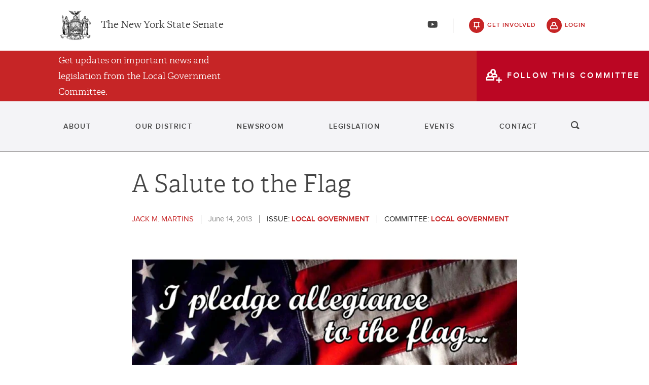

--- FILE ---
content_type: text/html; charset=UTF-8
request_url: https://www.nysenate.gov/newsroom/press-releases/2013/jack-m-martins/salute-flag
body_size: 11729
content:
<!DOCTYPE html>
<html lang="en" dir="ltr" prefix="og: https://ogp.me/ns#">
  <head>
    <meta charset="utf-8" />
<meta name="description" content="June 14, 2013 marks the 236th birthday of the United States flag, a day that honors the U.S. Flag and more specifically, what it means to us. History" />
<link rel="canonical" href="https://www.nysenate.gov/newsroom/press-releases/2013/jack-m-martins/salute-flag" />
<link rel="icon" href="/themes/custom/nysenate_theme/favicon.ico" />
<link rel="icon" sizes="16x16" href="/themes/custom/nysenate_theme/favicon.ico" />
<link rel="apple-touch-icon" href="/themes/custom/nysenate_theme/favicon.ico" />
<meta property="og:site_name" content="NYSenate.gov" />
<meta property="og:type" content="article" />
<meta property="og:url" content="https://www.nysenate.gov/newsroom/press-releases/2013/jack-m-martins/salute-flag" />
<meta property="og:title" content="A Salute to the Flag" />
<meta property="og:description" content="June 14, 2013 marks the 236th birthday of the United States flag, a day that honors the U.S. Flag and more specifically, what it means to us. History" />
<meta property="og:image" content="https://www.nysenate.gov/sites/default/files/Untitled-1%20copy_487.jpg" />
<meta property="og:image:type" content="image/jpeg" />
<meta property="og:image:width" content="1280" />
<meta property="og:image:height" content="510" />
<meta property="fb:app_id" content="1567632026803489" />
<meta name="twitter:card" content="summary" />
<meta name="twitter:title" content="A Salute to the Flag" />
<meta name="twitter:description" content="June 14, 2013 marks the 236th birthday of the United States flag, a day that honors the U.S. Flag and more specifically, what it means to us. History" />
<meta name="twitter:image" content="https://www.nysenate.gov/sites/default/files/Untitled-1%20copy_487.jpg" />
<meta name="Generator" content="Drupal 10 (https://www.drupal.org)" />
<meta name="MobileOptimized" content="width" />
<meta name="HandheldFriendly" content="true" />
<meta name="viewport" content="width=device-width, initial-scale=1.0" />

    <title>A Salute to the Flag | NYSenate.gov</title>
    <link rel="stylesheet" media="all" href="/sites/default/files/css/css_cswg5OVfxeu3VfzBLk3SfmAgnxsnYljBRnVzqQOkn5Y.css?delta=0&amp;language=en&amp;theme=nys&amp;include=[base64]" />
<link rel="stylesheet" media="all" href="/sites/default/files/css/css_GnGydyJdQVbH1ro4jtfRjbKuL3gB7S1EjUyEax7ix1A.css?delta=1&amp;language=en&amp;theme=nys&amp;include=[base64]" />

    <script type="application/json" data-drupal-selector="drupal-settings-json">{"path":{"baseUrl":"\/","pathPrefix":"","currentPath":"node\/5954236","currentPathIsAdmin":false,"isFront":false,"currentLanguage":"en"},"pluralDelimiter":"\u0003","gtag":{"tagId":"G-01H6J3L7N6","consentMode":false,"otherIds":[],"events":[],"additionalConfigInfo":[]},"suppressDeprecationErrors":true,"ajaxPageState":{"libraries":"[base64]","theme":"nys","theme_token":null},"ajaxTrustedUrl":{"form_action_p_pvdeGsVG5zNF_XLGPTvYSKCf43t8qZYSwcfZl2uzM":true},"views":{"ajax_path":"\/views\/ajax","ajaxViews":{"views_dom_id:1c0b7bfd1a0c174283bceee8b65a54f7297343bf0fce1a86150ca33da58c6ed0":{"view_name":"senator_microsite_content","view_display_id":"article_footer","view_args":"93705","view_path":"\/node\/5954236","view_base_path":null,"view_dom_id":"1c0b7bfd1a0c174283bceee8b65a54f7297343bf0fce1a86150ca33da58c6ed0","pager_element":0}}},"user":{"uid":0,"permissionsHash":"80e2195eca33eae33476f682e22ed4e8e920f6b0a4c4911aeb8796e1a0b28363"}}</script>
<script src="/sites/default/files/js/js_qSpoBoVMxaA4BtyaOkRWRlZtat3fvz5WXBAzAl9OiNI.js?scope=header&amp;delta=0&amp;language=en&amp;theme=nys&amp;include=eJx9Te0KgzAMfKHaPtI4MU0rNhkm6Pb2FmEMBP1z3Bd3WcWxk2mjlP882sYh32fRSm2BVXmhl4MTd7jqiBmfIF8jgXe7UB_6yaEQJlpv4_eqTb2qYBlGiDxUHaOFrdJu6cTz9wBso1VP"></script>
<script src="https://use.fontawesome.com/releases/v5.15.4/js/all.js" defer crossorigin="anonymous"></script>
<script src="https://use.fontawesome.com/releases/v5.15.4/js/v4-shims.js" defer crossorigin="anonymous"></script>
<script src="/modules/contrib/google_tag/js/gtag.js?t82ben"></script>


    <link rel="preload" as="font" href="/themes/custom/nysenate_theme/dist/fonts/senate_icons.woff2" type="font/woff2" crossorigin>
          <script type="text/javascript" src="/modules/contrib/seckit/js/seckit.document_write.js"></script>
        <link type="text/css" rel="stylesheet" id="seckit-clickjacking-no-body" media="all" href="/modules/contrib/seckit/css/seckit.no_body.css" />
        <!-- stop SecKit protection -->
        <noscript>
        <link type="text/css" rel="stylesheet" id="seckit-clickjacking-noscript-tag" media="all" href="/modules/contrib/seckit/css/seckit.noscript_tag.css" />
        <div id="seckit-noscript-tag">
          Sorry, you need to enable JavaScript to visit this website.
        </div>
        </noscript></head>
  <body class="page- page--newsroom page--newsroom-press_releases page--newsroom-press_releases-% page--newsroom-press_releases-2013 page--newsroom-press_releases-jack_m_martins page--newsroom-press_releases-jack_m_martins-salute_flag out-of-session path-node page-node-type-article front-end">
        <a href="#main-content" class="visually-hidden focusable skip-link">
      Skip to main content
    </a>
    
    
      <div class="dialog-off-canvas-main-canvas" data-off-canvas-main-canvas>
    



<div class="layout-container page cont_red  hero--senator-collapsed">

  


<header
  id="js-sticky" role="banner" class="l-header l-header__collapsed" style="z-index: 100;">
  <!-- Begin Header -->
  <div class="panel-pane pane-block pane-nys-blocks-sitewide-header-bar-block">


    <div class="pane-content">

      <section class="l-header-region l-row l-row--nav c-header-bar">
        <div class="c-topbar">

          <div class="c-page-title">
            <a href="/" rel="home" title="NY State Senate Home" class="active GoogleAnalyticsET-processed">The New York State Senate</a>
          </div>

          <div
            class="c-header--connect">
            <!-- if we're on the main site there are social buttons -->
            <ul class="c-nav--social u-tablet-plus">
                              <li class="first leaf">
                  <a href="https://www.youtube.com/user/NYSenate" target="_blank" aria-label="Go to youtube-2">  <svg xmlns="http://www.w3.org/2000/svg" version="1.0" width="20" height="20" viewBox="0 0 20 20"><path d="M 8.22 3.364 c -3.236 0.06 -5.136 0.208 -5.732 0.448 c -0.54 0.22 -0.992 0.632 -1.26 1.14 C 0.88 5.612 0.696 7.06 0.652 9.48 c -0.032 1.932 0.072 3.688 0.292 4.8 c 0.236 1.212 0.888 1.904 2.012 2.14 c 1.024 0.216 3.74 0.344 7.304 0.34 c 3.64 0 6.232 -0.12 7.32 -0.34 c 0.356 -0.072 0.86 -0.324 1.124 -0.556 c 0.276 -0.244 0.556 -0.664 0.672 -1.008 c 0.32 -0.944 0.516 -3.692 0.428 -5.972 c -0.12 -3.096 -0.372 -4.068 -1.224 -4.712 c -0.392 -0.296 -0.664 -0.404 -1.272 -0.512 c -0.752 -0.128 -2.56 -0.24 -4.468 -0.28 c -2.232 -0.044 -3.032 -0.048 -4.62 -0.016 z M 10.8 8.612 c 1.348 0.776 2.448 1.428 2.448 1.448 c -0.004 0.032 -4.864 2.86 -4.916 2.86 c -0.004 0 -0.012 -1.288 -0.012 -2.86 s 0.008 -2.86 0.016 -2.86 s 1.116 0.636 2.464 1.412 zM 8.22 3.364 c -3.236 0.06 -5.136 0.208 -5.732 0.448 c -0.54 0.22 -0.992 0.632 -1.26 1.14 C 0.88 5.612 0.696 7.06 0.652 9.48 c -0.032 1.932 0.072 3.688 0.292 4.8 c 0.236 1.212 0.888 1.904 2.012 2.14 c 1.024 0.216 3.74 0.344 7.304 0.34 c 3.64 0 6.232 -0.12 7.32 -0.34 c 0.356 -0.072 0.86 -0.324 1.124 -0.556 c 0.276 -0.244 0.556 -0.664 0.672 -1.008 c 0.32 -0.944 0.516 -3.692 0.428 -5.972 c -0.12 -3.096 -0.372 -4.068 -1.224 -4.712 c -0.392 -0.296 -0.664 -0.404 -1.272 -0.512 c -0.752 -0.128 -2.56 -0.24 -4.468 -0.28 c -2.232 -0.044 -3.032 -0.048 -4.62 -0.016 z M 10.8 8.612 c 1.348 0.776 2.448 1.428 2.448 1.448 c -0.004 0.032 -4.864 2.86 -4.916 2.86 c -0.004 0 -0.012 -1.288 -0.012 -2.86 s 0.008 -2.86 0.016 -2.86 s 1.116 0.636 2.464 1.412 z"/></svg></a>
                </li>
                          </ul>

                          <a class="c-header--btn c-header--btn__taking_action u-tablet-plus" href="/citizen-guide">get involved</a>
              <a class="c-header--btn c-header--btn__primary u-tablet-plus GoogleAnalyticsET-processed" href="/user/login">login</a>
                      </div>
        </div>
      </section>
      <!--.c-header-bar -->
      <button id="" class="js-mobile-nav--btn c-block--btn c-nav--toggle icon-replace button--menu" aria-controls="main-site-menu" aria-expanded="false" aria-label="Site Menu"></button>
              


<div class="l-row l-row--hero c-actionbar ">
      <div class="c-actionbar--info">
              <p class="actionbar--cta">Get updates on important news and legislation from the Local Government Committee.</p>
          </div>
    <span class="c-block--btn">
              <a href="/user/login" class="icon-before__committee-follow" title="follow this committee">follow this committee</a>
          </span>
  </div>
                      


<div class="c-nav--wrap c-senator-nav--wrap">
  <div class="c-nav c-senator-nav l-row l-row--nav">

    <nav>

      <ul class="c-nav--list c-senator-nav--list">
                  <li class="first leaf">
            <a href="/senators/jack-m-martins/about">About</a>
          </li>
                  <li class="leaf">
            <a href="/senators/jack-m-martins/district">Our District</a>
          </li>
                  <li class="leaf">
            <a href="/senators/jack-m-martins/newsroom">Newsroom</a>
          </li>
                  <li class="leaf">
            <a href="/senators/jack-m-martins/legislation">Legislation</a>
          </li>
                  <li class="leaf">
            <a href="/senators/jack-m-martins/calendar">Events</a>
          </li>
                  <li class=" last leaf">
            <a href="/senators/jack-m-martins/contact">Contact</a>
          </li>
              </ul>

      <div class="u-mobile-only">
        <div class="container">
  <form class="nys-searchglobal-form search-form  c-site-search" accept-charset="UTF-8" data-drupal-selector="nys-searchglobal-form-2" action="/newsroom/press-releases/2013/jack-m-martins/salute-flag" method="post" id="nys-searchglobal-form--2">
    <h2 class="c-site-search--title" data-drupal-selector="edit-title">Search</h2>
<div class="js-form-item form-item js-form-type-textfield form-type-textfield js-form-item-keys form-item-keys form-no-label">
        <input placeholder="Search" class="c-site-search--box icon_after__search form-text" size="50" maxlength="255" aria-label="Search Term" data-drupal-selector="edit-keys" type="text" id="edit-keys--2" name="keys" value="" />

        </div>


<button class="search__submit button" type="submit" name="submit">
  <span class="search__submit-icon">
      <svg xmlns="http://www.w3.org/2000/svg" x="0px" y="0px" viewBox="0 0 30 30" class="icon icon--search">
  <title>Search icon</title>
  <g>
    <path fill="#292929" d="M29.7,28.5l-7.3-7.3c2-2.2,3.1-5.2,3.1-8.4C25.6,5.7,19.8,0,12.8,0C5.7,0,0,5.7,0,12.8s5.7,12.8,12.8,12.8
      c3.2,0,6.1-1.2,8.4-3.1l7.3,7.3c0.2,0.2,0.4,0.3,0.6,0.3c0.2,0,0.5-0.1,0.6-0.3C30.1,29.4,30.1,28.8,29.7,28.5z M1.8,12.8
      c0-6.1,4.9-11,11-11c6.1,0,11,4.9,11,11s-4.9,11-11,11C6.7,23.8,1.8,18.9,1.8,12.8z"/>
  </g>
</svg>

  </span>
  <span class="search__submit-text">
    Search
  </span>
</button>
<a href="/search/legislation" class="c-site-search--link icon-after__right u-tablet-plus" data-drupal-selector="edit-advanced-leg-search-link">Advanced Legislation Search</a>
<input autocomplete="off" data-drupal-selector="form-f2pcndbfmibkkuquoyqq2phqnftxxrbumbdlrriva6o" type="hidden" name="form_build_id" value="form-F2pCNDBfMIbkkuQUOYQQ2phqnFtxxRbumBdlrRIvA6o" />
<input data-drupal-selector="edit-nys-searchglobal-form-2" type="hidden" name="form_id" value="nys_search.global_form" />

  </form>
</div>
        <div>
          <a class="c-site-search--link icon-after__right u-tablet-plus" href="/search/legislation">Advanced Legislation Search</a>
        </div>
      </div>

      <button class="js-search--toggle u-tablet-plus c-site-search--btn icon-replace__search">search</button>

      
              <div class="c-mobile-login--list u-mobile-only">
          <span class="c-header--btn c-header--btn-login icon-before__recruit-friends">
            <a href="/user/login">login</a>
          </span>
        </div>
      

    </nav>
  </div>

  <div class="u-tablet-plus c-site-search--container">
    <div>
      <div class="container">
  <form class="nys-searchglobal-form search-form  c-site-search" accept-charset="UTF-8" data-drupal-selector="nys-searchglobal-form-2" action="/newsroom/press-releases/2013/jack-m-martins/salute-flag" method="post" id="nys-searchglobal-form--2">
    <h2 class="c-site-search--title" data-drupal-selector="edit-title">Search</h2>
<div class="js-form-item form-item js-form-type-textfield form-type-textfield js-form-item-keys form-item-keys form-no-label">
        <input placeholder="Search" class="c-site-search--box icon_after__search form-text" size="50" maxlength="255" aria-label="Search Term" data-drupal-selector="edit-keys" type="text" id="edit-keys--2" name="keys" value="" />

        </div>


<button class="search__submit button" type="submit" name="submit">
  <span class="search__submit-icon">
      <svg xmlns="http://www.w3.org/2000/svg" x="0px" y="0px" viewBox="0 0 30 30" class="icon icon--search">
  <title>Search icon</title>
  <g>
    <path fill="#292929" d="M29.7,28.5l-7.3-7.3c2-2.2,3.1-5.2,3.1-8.4C25.6,5.7,19.8,0,12.8,0C5.7,0,0,5.7,0,12.8s5.7,12.8,12.8,12.8
      c3.2,0,6.1-1.2,8.4-3.1l7.3,7.3c0.2,0.2,0.4,0.3,0.6,0.3c0.2,0,0.5-0.1,0.6-0.3C30.1,29.4,30.1,28.8,29.7,28.5z M1.8,12.8
      c0-6.1,4.9-11,11-11c6.1,0,11,4.9,11,11s-4.9,11-11,11C6.7,23.8,1.8,18.9,1.8,12.8z"/>
  </g>
</svg>

  </span>
  <span class="search__submit-text">
    Search
  </span>
</button>
<a href="/search/legislation" class="c-site-search--link icon-after__right u-tablet-plus" data-drupal-selector="edit-advanced-leg-search-link">Advanced Legislation Search</a>
<input autocomplete="off" data-drupal-selector="form-f2pcndbfmibkkuquoyqq2phqnftxxrbumbdlrriva6o" type="hidden" name="form_build_id" value="form-F2pCNDBfMIbkkuQUOYQQ2phqnFtxxRbumBdlrRIvA6o" />
<input data-drupal-selector="edit-nys-searchglobal-form-2" type="hidden" name="form_id" value="nys_search.global_form" />

  </form>
</div>
    </div>
    <a class="c-site-search--link icon-after__right u-tablet-plus" href="/search/legislation">Advanced Legislation Search</a>
  </div>
</div>

          </div>
    
  </div>
</header>

  
  

  

  

  

  <main role="main" class="container l-row l-row--main l-main">
    <a id="main-content" tabindex="-1"></a>    <div  class="layout-content">

        <div class="region region-content">
    <div data-drupal-messages-fallback class="hidden"></div>




<article  data-history-node-id="5954236" class="node node--type-article node--view-mode-full">
  

      <header class="c-news--head">
      <h1 class="nys-article-title">A Salute to the Flag</h1>
      <div class="c-news--head-meta">
                  <p class="c-news--author">
            Jack M. Martins
          </p>
                          <p class="c-news--pub-date">
            <span class="date-display-single">June 14, 2013</span>
          </p>
                          <ul class="nys-associated-topics">
            ISSUE:
                                                      <li><a href="/issues/local-government" hreflang="en">Local Government</a></li>
                                    </ul>
        
                  <ul class="nys-associated-topics">
            COMMITTEE: <li><a href="/committees/local-government" hreflang="en">Local Government</a> </li>
          </ul>
        
        
    </header>
  
  

  <div class="c-news--body">
          <div class="c-block c-block--img">
        
            <div class="field field--name-field-image-main field--type-entity-reference field--label-hidden field__item"><article class="media media--type-image media--view-mode-full">
  
      
            <div class="field field--name-field-image field--type-image field--label-hidden field__item">  <img loading="lazy" src="/sites/default/files/styles/760x377/public/Untitled-1%20copy_487.jpg?itok=AZMp1e2p" width="760" height="380" alt="" class="image-style-_60x377" />


</div>
      
  </article>
</div>
      
              </div>
    
    
    <div class="c-block">
      
            <div class="clearfix text-formatted field field--name-body field--type-text-with-summary field--label-hidden field__item"><p>June 14, 2013 marks the 236th birthday of the United States flag, a day that honors the U.S. Flag and more specifically, what it means to us.<span style="font-size: 16px; line-height: 1;">&nbsp;</span></p><p><strong>History</strong></p><p>The tradition began in 1885 when a Wisconsin schoolteacher wanted his students to observe June 14th -- the anniversary of the official adoption of The Stars and Stripes. In 1894, New York State Governor Levi P. Morton directed that the Flag be displayed on all public buildings on that same date each year. Inspired by decades of individual state and local celebrations like these, Flag Day was officially established by a proclamation of President Woodrow in 1916 but it was not until 1949, that President Truman signed an Act of Congress designating June 14th as National Flag Day.</p><p><span style="font-size: 16px; line-height: 1;"><strong>The Red, White and Blue</strong></span></p><p>The colors of our flag symbolize the patriotic ideals and qualities of the citizens of this country. The red stripes proclaim the courage, integrity, and self-sacrifice of our service men and women. The white stripes signify liberty and equality for all. The blue represents the blue of heaven, loyalty, and faith. The Flag was designed to represent the eternal principles of liberty, justice, and humanity. Our forefathers wanted it to embody core American freedoms: freedom of speech, religion, assembly, the press, and the sanctity of the home.</p><p><span style="font-size: 16px; line-height: 1;"><strong>Treatment</strong></span></p><p><span style="font-size: 16px; line-height: 1;">Worn flags need proper treatment. But most people don’t know what to do with flags that are old, torn or discolored. In all cases, they should be destroyed in a dignified way, preferably by burning. In that case, a flag should be folded with the stars on top and burned in a barrel, specifically dug pits or trenches. The ashes should also be discarded properly. Often, they are scattered over veterans’ graves, or buried near another flagpole. Even paper flags that are displayed in cars and home windows should be disposed of this way. No flag should ever be simply thrown into the trash. Call your local veterans’ organization for help in the proper disposal of the flag. On Long Island, call the Nassau County Veterans Service Agency at (516) 572-6560.</span></p><p>I hope all New Yorkers will proudly fly the American flag from their homes this Flag Day. It is the symbol of our freedom, and it remains a source of hope and inspiration to the rest of the world.</p></div>
      
    </div>

    <!-- Field Paragraphs -->
    
    
    
    
<section class="c-block c-block--social">
  <div class="c-container--header__top-border">
    <h2 class="container--title"> Share this Article or Press Release</h2>
  </div>
  <a target="_blank"
     href="https://www.facebook.com/sharer/sharer.php?u=https://www.nysenate.gov/newsroom/press-releases/2013/jack-m-martins/salute-flag"
     class="c-block--btn c-btn--small c-btn--facebook">
    <span>facebook</span>  <svg aria-hidden="true" class="icon icon--facebook" xmlns="http://www.w3.org/2000/svg" width="11" height="20" viewBox="0 0 11 20"><path d="M10.703.134V3.08H8.951q-.96 0-1.295.402t-.335 1.205v2.109h3.27l-.435 3.304H7.321v8.471H3.906V10.1H1.06V6.796h2.846V4.363q0-2.076 1.161-3.22T8.159-.001q1.641 0 2.545.134z"/></svg>
</a>
  <a target="_blank"
     href="https://twitter.com/intent/tweet?text=Article or Press Release Via: @nysenate: https://www.nysenate.gov/newsroom/press-releases/2013/jack-m-martins/salute-flag"
     class="c-block--btn c-btn--small c-btn--twitter"><span>x(Twitter)</span>  <svg xmlns="http://www.w3.org/2000/svg" width="19" height="19.251" version="1.1" viewBox="0 0 300 300.251">
    <path d="M178.57 127.15 290.27 0h-26.46l-97.03 110.38L89.34 0H0l117.13 166.93L0 300.25h26.46l102.4-116.59 81.8 116.59h89.34M36.01 19.54H76.66l187.13 262.13h-40.66"/>
</svg>
</a>
  <a href="mailto:?&subject=From NYSenate.gov: Article or Press Release&body=: Article or Press Release: https://www.nysenate.gov/newsroom/press-releases/2013/jack-m-martins/salute-flag "
     class="c-block--btn c-btn--small c-btn--email"><span>email</span>  <?xml version="1.0" ?><svg height="20" viewBox="0 0 1792 1792" width="20" xmlns="http://www.w3.org/2000/svg"><path d="M1792 710v794q0 66-47 113t-113 47h-1472q-66 0-113-47t-47-113v-794q44 49 101 87 362 246 497 345 57 42 92.5 65.5t94.5 48 110 24.5h2q51 0 110-24.5t94.5-48 92.5-65.5q170-123 498-345 57-39 100-87zm0-294q0 79-49 151t-122 123q-376 261-468 325-10 7-42.5 30.5t-54 38-52 32.5-57.5 27-50 9h-2q-23 0-50-9t-57.5-27-52-32.5-54-38-42.5-30.5q-91-64-262-182.5t-205-142.5q-62-42-117-115.5t-55-136.5q0-78 41.5-130t118.5-52h1472q65 0 112.5 47t47.5 113z"/></svg>
</a>
</section>

              </div>

                <div class="views-element-container"><div class="newsroom-content view view-senator-microsite-content view-id-senator_microsite_content view-display-id-article_footer js-view-dom-id-1c0b7bfd1a0c174283bceee8b65a54f7297343bf0fce1a86150ca33da58c6ed0 container">
  
    
      
      <div class="view-content">
      


<div class="c-container--header c-events--landing">
  <h2 class="c-container--title">Newsroom</h2>
  <a href="https://www.nysenate.gov/senators/jack-m-martins/newsroom" class="c-container--link">Go to Newsroom</a>
</div>

<div class="view-content">
      <div class="content__item">
      


<article class="c-block c-block-press-release content__item">
  <div class="c-press-release--header">
          <p class="c-press-release--title ">
                      <a href=/newsroom/articles/2025/jack-m-martins/senator-martins-toy-drive-2025>
                    Article
                            </a>
              </p>
            <ul>
                                              <li><a href="/issues/holiday-toy-drive" class="c-press-release--topic ">Holiday Toy Drive</a></li>
                                    </ul>
    </div>
      <div class="c-press-release--body">
      <div class="c-press-release--descript-wrapper">
                  <h3 class="c-press-release--descript">
              <a href="/newsroom/articles/2025/jack-m-martins/senator-martins-toy-drive-2025">Senator Martins&#039; Toy Drive 2025</a>
          </h3>
                                                  <p class="c-press-release--date">
                          <span class="date-display-single">November 10, 2025</span>
                                  </p>
                        
              </div>
    </div>
  
      <div class="c-press-release--img">
              
  <img loading="lazy" src="/sites/default/files/styles/760x377/public/2025/11/10/web_martins_toy-drive.jpg?itok=e6-w9L2h" width="760" height="380" alt="Senator Martins&#039; Toy Drive 2025" class="image-style-_60x377" />




          </div>
  </article>
    </div>
      <div class="content__item">
      


<article class="c-block c-block-press-release content__item">
  <div class="c-press-release--header">
          <p class="c-press-release--title ">
                      <a href=/newsroom/articles/2025/jack-m-martins/fill-backpack-program>
                    Article
                            </a>
              </p>
            <ul>
                                              <li><a href="/issues/donation-drive" class="c-press-release--topic ">Donation Drive</a></li>
                                    </ul>
    </div>
      <div class="c-press-release--body">
      <div class="c-press-release--descript-wrapper">
                  <h3 class="c-press-release--descript">
              <a href="/newsroom/articles/2025/jack-m-martins/fill-backpack-program">Fill a Backpack Program</a>
          </h3>
                                                  <p class="c-press-release--date">
                          <span class="date-display-single">June 10, 2025</span>
                                  </p>
                        
              </div>
    </div>
  
      <div class="c-press-release--img">
              
  <img loading="lazy" src="/sites/default/files/styles/760x377/public/2025/06/11/x_martins-fill-a-backpack_2025.jpg?itok=u416PkX0" width="760" height="380" alt="martins-backpack-program" class="image-style-_60x377" />




          </div>
  </article>
    </div>
      <div class="content__item">
      


<article class="c-block c-block-press-release content__item">
  <div class="c-press-release--header">
          <p class="c-press-release--title ">
                      <a href=/newsroom/video/jack-m-martins/senator-martins-2025-veterans-hall-fame>
                    Video
                            </a>
              </p>
            <ul>
                                              <li><a href="/issues/nys-senate-veterans-hall-fame" class="c-press-release--topic ">NYS Senate Veterans&#039; Hall of Fame</a></li>
                                    </ul>
    </div>
      <div class="c-press-release--body">
      <div class="c-press-release--descript-wrapper">
                  <h3 class="c-press-release--descript">
              <a href="/newsroom/video/jack-m-martins/senator-martins-2025-veterans-hall-fame">Senator Martins 2025 Veterans Hall of Fame</a>
          </h3>
                                                  <p class="c-press-release--date">
                          <span class="date-display-single">May 30, 2025</span>
                                  </p>
                        
              </div>
    </div>
  
      <div class="c-press-release--img">
              <img src="https://www.nysenate.gov/sites/default/files/oembed_thumbnails/2025-05/lcuhSgB-2Z0ZapcjCvSeZ2QBhm8CgjmmNFe_uEjvUsM.jpg">
          </div>
  </article>
    </div>
      <div class="content__item">
      


<article class="c-block c-block-press-release content__item">
  <div class="c-press-release--header">
          <p class="c-press-release--title ">
                      <a href=/newsroom/video/jack-m-martins/senator-martins-2025-woman-distinction>
                    Video
                            </a>
              </p>
            <ul>
                                              <li><a href="/issues/2025-women-distinction" class="c-press-release--topic ">2025 Women of Distinction</a></li>
                                    </ul>
    </div>
      <div class="c-press-release--body">
      <div class="c-press-release--descript-wrapper">
                  <h3 class="c-press-release--descript">
              <a href="/newsroom/video/jack-m-martins/senator-martins-2025-woman-distinction">Senator Martins 2025 Woman of Distinction</a>
          </h3>
                                                  <p class="c-press-release--date">
                          <span class="date-display-single">May 16, 2025</span>
                                  </p>
                        
              </div>
    </div>
  
      <div class="c-press-release--img">
              <img src="https://www.nysenate.gov/sites/default/files/oembed_thumbnails/2025-05/-z1BsFyGSJtXX5E5rICIO2LuWDU9TocQzF7eRJULmwo.jpg">
          </div>
  </article>
    </div>
  </div>

    </div>
  
      



  <nav class="pager" role="navigation" aria-label="pager">
    <ol class="pager__items js-pager__items">

      
                              <li class="pager__item is-active">
                                                  <a href="?page=0" title="Current page" class="pager__control " aria-current="page">
              <span class="visually-hidden">
                Current page
              </span>1</a>
          </li>
                  <li class="pager__item">
                                                  <a href="?page=1" title="Go to page 2" class="pager__control ">
              <span class="visually-hidden">
                Page
              </span>2</a>
          </li>
                  <li class="pager__item">
                                                  <a href="?page=2" title="Go to page 3" class="pager__control ">
              <span class="visually-hidden">
                Page
              </span>3</a>
          </li>
                  <li class="pager__item">
                                                  <a href="?page=3" title="Go to page 4" class="pager__control ">
              <span class="visually-hidden">
                Page
              </span>4</a>
          </li>
                  <li class="pager__item">
                                                  <a href="?page=4" title="Go to page 5" class="pager__control ">
              <span class="visually-hidden">
                Page
              </span>5</a>
          </li>
                  <li class="pager__item">
                                                  <a href="?page=5" title="Go to page 6" class="pager__control ">
              <span class="visually-hidden">
                Page
              </span>6</a>
          </li>
                  <li class="pager__item">
                                                  <a href="?page=6" title="Go to page 7" class="pager__control ">
              <span class="visually-hidden">
                Page
              </span>7</a>
          </li>
                  <li class="pager__item">
                                                  <a href="?page=7" title="Go to page 8" class="pager__control ">
              <span class="visually-hidden">
                Page
              </span>8</a>
          </li>
                  <li class="pager__item">
                                                  <a href="?page=8" title="Go to page 9" class="pager__control ">
              <span class="visually-hidden">
                Page
              </span>9</a>
          </li>
              
              <li class="pager__item pager__item--next">
          <a class="pager__control" href="?page=1" title="Go to next page" rel="next">
            <span class="visually-hidden">Next page</span>
            <span aria-hidden="true">  <svg width="8" height="12" xmlns="http://www.w3.org/2000/svg">
  <path d="M1.62919184 11.7497872c-.3995864 0-.7994558-.1330212-1.11188027-.4005957-.64579048-.5540426-.67154286-1.47574473-.05773062-2.05863827l3.61042721-3.42587237-3.6067483-3.40212767C-.15281633 1.88170213-.13017688.96.51391565.40391489c.64437551-.5560851 1.66569796-.53540425 2.28177414.04570214L7.46649253 4.8546383c.59541763.56170213.59654963 1.44638296.0036789 2.00987234L2.7996517 11.2971064c-.31780136.3005106-.74314013.4526808-1.17045986.4526808z" fill="#000" fill-rule="nonzero"/>
</svg>
</span>
          </a>
        </li>
      
    </ol>
  </nav>



          </div>
</div>

    
      <div class="views-element-container"><div class="newsroom-content view view-senator-microsite-content view-id-senator_microsite_content view-display-id-promo_footer js-view-dom-id-5f6ca2e258b6209ceb144689d6bf3f5253a8b74ec04081f43a721d026b872a35 container">
  
    
      
            <div class="view-content">
            <div class="views-row">


  <div class="nysenate-promotional-banner-list">
  
<article data-history-node-id="6187861" class="node node--type-promotional-banner node--view-mode-card-list">

  
  

  <div class="node__content c-block c-block--initiative">
    

<article class="c-block c-block--initiative
     c-block--initiative__landing">
  <div class="c-block--initiative__no-img c-container--initiative-hidden-link">
      <div class="c-initiative--inner">
            <h2 class="c-initiative--title">
        <a href="/questionnaires/jack-m-martins/your-opinion-important-me"><span class="field field--name-title field--type-string field--label-hidden">Senator Jack Martins’ Online Survey</span>
</a>
      </h2>
    </div>
  <div aria-hidden=true tabindex=-1 href="/questionnaires/jack-m-martins/your-opinion-important-me" class="c-block--btn promotional-banner__button icon-before__awards icon-before__questionaire med-bg"
  ><span class="button-text">Take the Questionnaire</span></div>
  </div>
</article>
  </div>

</article>

<article data-history-node-id="8392701" class="node node--type-promotional-banner node--view-mode-card-list">

  
  

  <div class="node__content c-block c-block--initiative">
    

<article class="c-block c-block--initiative
     c-block--initiative__landing">
  <div class="c-block--initiative__no-img c-container--initiative-hidden-link">
      <div class="c-initiative--inner">
                          <h2 class="c-initiative--title">
        <a href="/petitions/jack-m-martins/take-back-parents-rights"><span class="field field--name-title field--type-string field--label-hidden">Take Back Parents&#039; Rights</span>
</a>
      </h2>
    </div>
  <div aria-hidden=true tabindex=-1 href="/petitions/jack-m-martins/take-back-parents-rights" class="c-block--btn promotional-banner__button icon-before__awards icon-before__petition med-bg"
  ><span class="button-text">Review the Petition</span></div>
  </div>
</article>
  </div>

</article>

<article data-history-node-id="8389682" class="node node--type-promotional-banner node--view-mode-card-list">

  
  

  <div class="node__content c-block c-block--initiative">
    

<article class="c-block c-block--initiative
     c-block--initiative__landing">
  <div class="c-block--initiative__no-img c-container--initiative-hidden-link">
      <div class="c-initiative--inner">
            <h2 class="c-initiative--title">
        <a href="https://www.nysenate.gov/profiles/2025/jack-m-martins/agnes-kirschner"><span class="field field--name-title field--type-string field--label-hidden">2025 Women of Distinction Honoree</span>
</a>
      </h2>
    </div>
  <div aria-hidden=true tabindex=-1 href="https://www.nysenate.gov/profiles/2025/jack-m-martins/agnes-kirschner" class="c-block--btn promotional-banner__button icon-before__awards icon-before__read_more med-bg"
  ><span class="button-text">Read More</span></div>
  </div>
</article>
  </div>

</article>

<article data-history-node-id="6197605" class="node node--type-promotional-banner node--view-mode-card-list">

  
  

  <div class="node__content c-block c-block--initiative">
    

<article class="c-block c-block--initiative
     c-block--initiative__landing">
  <div class="c-block--initiative__no-img c-container--initiative-hidden-link">
      <div class="c-initiative--inner">
            <h2 class="c-initiative--title">
        <a href="https://www.nysenate.gov/senators/jack-m-martins/earthday"><span class="field field--name-title field--type-string field--label-hidden">Our Power, Our Planet</span>
</a>
      </h2>
    </div>
  <div aria-hidden=true tabindex=-1 href="https://www.nysenate.gov/senators/jack-m-martins/earthday" class="c-block--btn promotional-banner__button icon-before__awards icon-before__read_more med-bg"
  ><span class="button-text">Read More</span></div>
  </div>
</article>
  </div>

</article>

  </div></div>

      </div>
      
          </div>
</div>

  </article>

  </div>

      

          </div>  </main>

  <footer class="l-footer" role="contentinfo">
	  <div id="footer-first">
      <div class="panel-pane pane-block pane-nys-blocks-sitewide-footer">
        <div class="pane-content">
          <section class="c-senator-footer ">
            <div class="l-row">
              <div class="c-senator-footer-col c-senator-footer-col__home">
                  <div class="region region-footer-left">
      <div id="block-nys-sitebranding" class="block block-system block-system-branding-block">
    
        
    
  
  
  
  

<a title="nysenate.gov" href="/">
  <span class="lgt-text icon-before__left">NYSenate.gov</span>
  <img src="/themes/custom/nysenate_theme/src/assets/nys_logo224x224.png" alt="New York State Senate Seal" class='c-seal c-seal-footer'>
</a>


  </div>
<nav role="navigation" aria-labelledby="block-nys-socials-menu" id="block-nys-socials" class="block block-menu navigation menu--socials">
            
  <h2 class="visually-hidden" id="block-nys-socials-menu">Socials</h2>
  

        <div class="c-senator-footer-col__social">
  <p class="c-senator-footer-caption">Follow the New York State Senate</p>
    

<ul class="menu-socials">
      <li class="first leaf">
      <a href="https://www.youtube.com/user/NYSenate" target="_blank" aria-label="Go to youtube-2 Page">  <svg xmlns="http://www.w3.org/2000/svg" version="1.0" width="20" height="20" viewBox="0 0 20 20"><path d="M 8.22 3.364 c -3.236 0.06 -5.136 0.208 -5.732 0.448 c -0.54 0.22 -0.992 0.632 -1.26 1.14 C 0.88 5.612 0.696 7.06 0.652 9.48 c -0.032 1.932 0.072 3.688 0.292 4.8 c 0.236 1.212 0.888 1.904 2.012 2.14 c 1.024 0.216 3.74 0.344 7.304 0.34 c 3.64 0 6.232 -0.12 7.32 -0.34 c 0.356 -0.072 0.86 -0.324 1.124 -0.556 c 0.276 -0.244 0.556 -0.664 0.672 -1.008 c 0.32 -0.944 0.516 -3.692 0.428 -5.972 c -0.12 -3.096 -0.372 -4.068 -1.224 -4.712 c -0.392 -0.296 -0.664 -0.404 -1.272 -0.512 c -0.752 -0.128 -2.56 -0.24 -4.468 -0.28 c -2.232 -0.044 -3.032 -0.048 -4.62 -0.016 z M 10.8 8.612 c 1.348 0.776 2.448 1.428 2.448 1.448 c -0.004 0.032 -4.864 2.86 -4.916 2.86 c -0.004 0 -0.012 -1.288 -0.012 -2.86 s 0.008 -2.86 0.016 -2.86 s 1.116 0.636 2.464 1.412 zM 8.22 3.364 c -3.236 0.06 -5.136 0.208 -5.732 0.448 c -0.54 0.22 -0.992 0.632 -1.26 1.14 C 0.88 5.612 0.696 7.06 0.652 9.48 c -0.032 1.932 0.072 3.688 0.292 4.8 c 0.236 1.212 0.888 1.904 2.012 2.14 c 1.024 0.216 3.74 0.344 7.304 0.34 c 3.64 0 6.232 -0.12 7.32 -0.34 c 0.356 -0.072 0.86 -0.324 1.124 -0.556 c 0.276 -0.244 0.556 -0.664 0.672 -1.008 c 0.32 -0.944 0.516 -3.692 0.428 -5.972 c -0.12 -3.096 -0.372 -4.068 -1.224 -4.712 c -0.392 -0.296 -0.664 -0.404 -1.272 -0.512 c -0.752 -0.128 -2.56 -0.24 -4.468 -0.28 c -2.232 -0.044 -3.032 -0.048 -4.62 -0.016 z M 10.8 8.612 c 1.348 0.776 2.448 1.428 2.448 1.448 c -0.004 0.032 -4.864 2.86 -4.916 2.86 c -0.004 0 -0.012 -1.288 -0.012 -2.86 s 0.008 -2.86 0.016 -2.86 s 1.116 0.636 2.464 1.412 z"/></svg></a>
    </li>
  </ul>
</div>

  </nav>

  </div>

              </div>

              <div class="c-senator-footer-col c-senator-footer-col__nav">
                <nav>
                    <div class="region region-footer-middle">
    <div id="block-nys-footer" class="block block-system block-system-menu-blockfooter site-footer__menu">
  
    
      
              <ul class="menu">
                    <li class="menu-item">
        <a href="/news-and-issues" data-drupal-link-system-path="node/12004488">News &amp; Issues</a>
              </li>
                <li class="menu-item">
        <a href="/senators-committees" data-drupal-link-system-path="node/12001028">Senators &amp; Committees</a>
              </li>
                <li class="menu-item">
        <a href="/legislation" data-drupal-link-system-path="node/12004490">Bills &amp; Laws</a>
              </li>
                <li class="menu-item">
        <a href="/majority-issues/new-york-state-budget">Budget</a>
              </li>
                <li class="menu-item">
        <a href="/events" data-drupal-link-system-path="events">Events</a>
              </li>
                <li class="menu-item">
        <a href="/about" data-drupal-link-system-path="node/12004487">About the Senate</a>
              </li>
        </ul>
  


  </div>

  </div>

                </nav>
              </div>

              <div class="c-senator-footer-col c-senator-footer-col__nav right">
                  <div class="region region-footer-right">
    <nav role="navigation" aria-labelledby="block-nys-footerright-menu" id="block-nys-footerright" class="block block-menu navigation menu--footer-right">
            
  <h2 class="visually-hidden" id="block-nys-footerright-menu">Footer Right</h2>
  

        
              <ul class="menu">
                    <li class="menu-item">
        <a href="/contact" data-drupal-link-system-path="node/12017034">Contact the Senate</a>
              </li>
                <li class="menu-item">
        <a href="/report-website-issue" data-drupal-link-system-path="node/12037218">Report a Website Issue</a>
              </li>
                <li class="menu-item">
        <a href="/home-rule-form" data-drupal-link-system-path="node/12004460">Home Rule Form</a>
              </li>
                <li class="menu-item">
        <a href="/policies-and-waivers" data-drupal-link-system-path="node/12004462">Site Policies</a>
              </li>
                <li class="menu-item">
        <a href="/nysenategov-source-code" data-drupal-link-system-path="node/12004452">About this Website</a>
              </li>
                <li class="menu-item">
        <a href="/citizen-guide" data-drupal-link-system-path="node/12004453">GET INVOLVED</a>
              </li>
        </ul>
  


  </nav>

  </div>

              </div>
            </div>
          </section>
        </div>
      </div>
      <div class="panel-separator"></div>
      <div class="panel-pane pane-block pane-menu-menu-global-footer c-site-footer">
        <div class="pane-content">
          
        </div>
      </div>
    </div>
  </footer>

</div>
  </div>

    
    <script src="/sites/default/files/js/js_Q2MUB5DZf2YrGL9_KrQxp968izKEs9lBj6nutN8MDWc.js?scope=footer&amp;delta=0&amp;language=en&amp;theme=nys&amp;include=eJx9Te0KgzAMfKHaPtI4MU0rNhkm6Pb2FmEMBP1z3Bd3WcWxk2mjlP882sYh32fRSm2BVXmhl4MTd7jqiBmfIF8jgXe7UB_6yaEQJlpv4_eqTb2qYBlGiDxUHaOFrdJu6cTz9wBso1VP"></script>

  </body>
</html>
